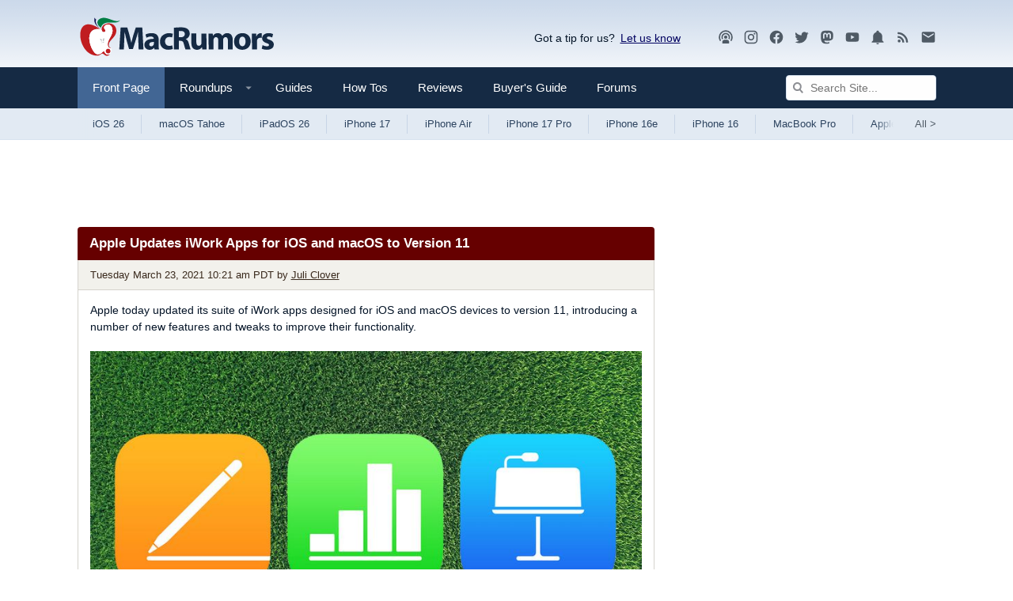

--- FILE ---
content_type: text/html
request_url: https://api.intentiq.com/profiles_engine/ProfilesEngineServlet?at=39&mi=10&dpi=936734067&pt=17&dpn=1&iiqidtype=2&iiqpcid=6e2c507d-9971-4796-989c-d91c52be3e64&iiqpciddate=1769375255842&pcid=d944d655-2cdb-4f8c-922c-321e71987b13&idtype=3&gdpr=0&japs=false&jaesc=0&jafc=0&jaensc=0&jsver=0.33&testGroup=A&source=pbjs&ABTestingConfigurationSource=group&abtg=A&vrref=https%3A%2F%2Fwww.macrumors.com
body_size: 56
content:
{"abPercentage":97,"adt":1,"ct":2,"isOptedOut":false,"data":{"eids":[]},"dbsaved":"false","ls":true,"cttl":86400000,"abTestUuid":"g_c3d0adae-1957-4026-a56a-3bf89bb5dfa6","tc":9,"sid":-110107928}

--- FILE ---
content_type: text/html; charset=utf-8
request_url: https://www.google.com/recaptcha/api2/aframe
body_size: 267
content:
<!DOCTYPE HTML><html><head><meta http-equiv="content-type" content="text/html; charset=UTF-8"></head><body><script nonce="tQIn_RQROp5qBxyNknup5Q">/** Anti-fraud and anti-abuse applications only. See google.com/recaptcha */ try{var clients={'sodar':'https://pagead2.googlesyndication.com/pagead/sodar?'};window.addEventListener("message",function(a){try{if(a.source===window.parent){var b=JSON.parse(a.data);var c=clients[b['id']];if(c){var d=document.createElement('img');d.src=c+b['params']+'&rc='+(localStorage.getItem("rc::a")?sessionStorage.getItem("rc::b"):"");window.document.body.appendChild(d);sessionStorage.setItem("rc::e",parseInt(sessionStorage.getItem("rc::e")||0)+1);localStorage.setItem("rc::h",'1769375261252');}}}catch(b){}});window.parent.postMessage("_grecaptcha_ready", "*");}catch(b){}</script></body></html>

--- FILE ---
content_type: text/plain; charset=UTF-8
request_url: https://at.teads.tv/fpc?analytics_tag_id=PUB_17002&tfpvi=&gdpr_consent=&gdpr_status=22&gdpr_reason=220&ccpa_consent=&sv=prebid-v1
body_size: 56
content:
ZWRhOTMzMmYtNGNkOC00YjNlLTgxYzEtZjUyMjlhZWQ5YTY4Iy04LTY=

--- FILE ---
content_type: text/plain
request_url: https://rtb.openx.net/openrtbb/prebidjs
body_size: -83
content:
{"id":"65c6565f-5828-42b6-a874-9e0ca8b581b9","nbr":0}

--- FILE ---
content_type: text/plain
request_url: https://rtb.openx.net/openrtbb/prebidjs
body_size: -223
content:
{"id":"9799319a-5f10-472a-be64-38dc737637d0","nbr":0}

--- FILE ---
content_type: text/plain; charset=utf-8
request_url: https://ads.adthrive.com/http-api/cv2
body_size: 6129
content:
{"om":["06da0b6e-0d60-4ec4-bda2-ecd81fa4bbb0","07sn7ehi","08298189wfv","0929nj63","0a8iramy","0ebab437-2de5-4fe1-8005-0a494c444bb7","0i2cd22x","0iyi1awv","0s298m4lr19","0sm4lr19","1","1011_302_56982199","1011_302_56982418","1011_74_18364134","1019_705555311","1028_8728253","10310289136970_514411517","10310289136970_574253771","11142692","11421707","11509227","1185:1610299364","1185:1610326628","1185:1610326728","11896988","12010080","12010084","12010088","12168663","12171239","12174278","124843_10","124844_23","124848_8","124853_8","12491645","12491685","12_74_18113657","13mvd7kb","1501806","1610326628","1610326728","17_24104651","17_24104687","17_24104693","17_24104696","17_24104714","17_24632123","17_24632125","17_24683314","17_24696311","17_24696315","17_24696320","17_24767217","17_24767233","17_24767234","17_24767248","17x0742b","1829819l5qo","1c5c3e44-dff9-4483-bdc5-25534d2ec6c4","1dynz4oo","1fwexd7i","1kpjxj5u","202430_200_EAAYACogrPcXlVDpv4mCpFHbtASH4.EGy-m7zq791oD26KFcrCUyBCeqWqs_","206_492063","206_549410","2132:45327624","2132:45327625","2132:45868998","2132:46038615","2132:46038959","2132:46039891","2132:46039897","2179:581121500461316663","2179:586502657572265858","2249:501971939","2249:553781814","2249:650628575","2249:651403950","2249:657213025","2249:674673691","2249:687182631","2249:700758149","2249:704215925","2307:2pu0gomp","2307:3d4r29fd","2307:4etfwvf1","2307:4r4pgt0w","2307:5i3ultpz","2307:5s8wi8hf","2307:66r1jy9h","2307:6mrds7pc","2307:7cogqhy0","2307:7fmk89yf","2307:7uqs49qv","2307:7vnmgcxm","2307:8linfb0q","2307:8orkh93v","2307:9am683nn","2307:9t6gmxuz","2307:a566o9hb","2307:a7wye4jw","2307:a8beztgq","2307:bu0fzuks","2307:bwp1tpa5","2307:c1hsjx06","2307:cv0h9mrv","2307:cx0cyl2x","2307:e9qxwwf1","2307:eal0nev6","2307:f3tdw9f3","2307:fqeh4hao","2307:g749lgab","2307:gn3plkq1","2307:hffavbt7","2307:hfqgqvcv","2307:iy6hsneq","2307:k0csqwfi","2307:ll77hviy","2307:mbgtm37z","2307:mpdx1kfx","2307:o0qyxun9","2307:o4v8lu9d","2307:o9vnhw4a","2307:ou8gxy4u","2307:pi9dvb89","2307:plth4l1a","2307:qt09ii59","2307:r0u09phz","2307:r31xyfp0","2307:s2ahu2ae","2307:u3kgq35b","2307:u4atmpu4","2307:vdcb5d4i","2307:vw7814n5","2307:wv55y51v","2307:x5dl9hzy","2307:xc88kxs9","2307:yass8yy7","2307:z2zvrgyz","2307:zgw37lur","2307:zjn6yvkc","2307:zmciaqa3","2307:zvdz58bk","2409_15064_70_85445183","2409_15064_70_85808977","2409_15064_70_85808987","2409_15064_70_85809046","2409_15064_70_86082701","2409_25495_176_CR52092921","2409_25495_176_CR52092923","2409_25495_176_CR52092954","2409_25495_176_CR52092956","2409_25495_176_CR52092957","2409_25495_176_CR52150651","2409_25495_176_CR52178316","2409_25495_176_CR52178317","2409_25495_176_CR52186411","24732878","25_8b5u826e","25_cfnass1q","25_oz31jrd0","25_ti0s3bz3","25_utberk8n","25_v6jdn8gd","25_yi6qlg3p","25_zwzjgvpw","26444d38-6b33-4592-9ae1-ac1a26194ff9","2662_200562_8172724","2662_200562_8172741","2662_200562_8182933","2662_255125_8179289","2676:86698145","2709prc8","2715_9888_262592","2715_9888_262594","2715_9888_522709","28925636","28933536","29414696","29414711","2974:8168479","2974:8168520","2974:8168586","2974:8172741","29_705555329","29ea4aef-d37f-40e5-b290-0944ac7655bb","2_206_554442","2_206_554480","2f35fada-0dd6-4339-9288-aebb8dfcb256","2gev4xcy","2gglwanz","2jjp1phz","2mokbgft","2rhihii2","2v4qwpp9","308_125203_18","308_125204_13","32661359","32975686","33419345","33604463","33604490","33604871","33605023","33605403","33608594","33637455","33865078","34182009","3490:CR52178317","3490:CR52223725","3646_185414_T26335189","3658_104709_bwp1tpa5","3658_15032_e1an7fls","3658_15038_suixnuyn","3658_15078_fqeh4hao","3658_155735_plth4l1a","3658_177572_hbje7ofi","3658_193430_k9ove2bo","3658_203382_y96tvrmt","3658_203382_z2zvrgyz","3658_215376_T26224673","3658_22079_mne39gsk","3658_22898_T25553689","3658_22898_T25553828","3658_584923_T26160879","3658_608642_5s8wi8hf","3658_645259_T26437155","3658_67113_8linfb0q","3658_67113_yvirjmu3","36_46_11769254","36c1cd7f-2374-4826-9138-7c23dd4e6c20","3702_139777_24765468","3702_139777_24765484","3702_139777_24765527","37cerfai","381513943572","396432824","3LMBEkP-wis","3aptpnuj","3i298rzr1uu","3swzj6q3","3v2n6fcp","409_192546","409_226321","409_226351","409_227223","409_228356","42231835","42375991","42604842","43919185","43919985","43a7ptxe","458901553568","45v886tf","46039506","47192068","4749xx5e","47869802","47e66e80-96f2-442b-90be-04326ea9982c","48449219","485027845327","48575963","48586808","48629971","48673577","48700649","48739100","48739120","487951","49123013","4972638","4cepw60l","4etfwvf1","4fk9nxse","4n9mre1i","4yevyu88","4zai8e8t","502806027","51372434","52321874","532f0ba0-c716-405d-9423-823a77cf3e53","53c7b103-37e3-4f04-be35-4d01cbf1cdc6","53v6aquw","54147686","5457523c-c5aa-4321-8feb-31fa3a1d27a2","547788","54779847","54779856","54779873","5504:203508","5504:203525","5504:203929","55092222","5510:cymho2zs","5510:deyq2yw3","5510:mznp7ktv","5510:quk7w53j","5510:ta6sha5k","5510:u4atmpu4","55177940","553781220","553781814","554442","554443","554460","554462","554470","554471","554480","5563_66529_OADD2.10239397485000_100KUO2BYL9SQZQ45","5563_66529_OADD2.7215851461713_1E0X718JYMTL2ORLCP","557_409_220149","557_409_228115","558_93_4fk9nxse","558_93_e9qxwwf1","558_93_u4atmpu4","558_93_zgw37lur","560_74_18268075","56341213","564549740","56635908","5726507783","57961627","59780459","59780461","59780474","59856354","59873230","5989_1799740_704085924","5989_84349_553781220","5f3ed89c-fbc3-4927-88ab-712961372797","5s8wi8hf","5vb39qim","5vg29sv8","61085224","6126563651","61407515","618576351","618876699","618980679","61900406","61900466","619089559","61916211","61916223","61916225","61916227","61916229","61916233","61926845","61932920","61932925","61932948","61932957","61945704","61945796","6226527055","6226530649","6250_66552_1112487743","627309156","627309159","62764941","628015148","628086965","628222860","628223277","628360579","628444349","628444433","628444439","628456307","628456310","628456313","628456382","628456391","628622163","628622166","628622172","628622175","628622178","628622241","628622244","628622247","628683371","628687043","628687157","628687460","628687463","628841673","629007394","629009180","629167998","629168001","629168010","629168565","629171196","629171202","62976224","62983846","630137823","63047261","630928655","63100589","6365_61796_791179315429","651637446","651637459","651637461","651637462","652348590","659216891404","659713728691","65ridjkc","676lzlnk","683443321","689715367","690_99485_1610326628","690_99485_1610326728","697189865","697189873","697189874","697189885","697189965","697190001","697190006","697190012","697190014","697190072","697525780","697525793","697525795","697876985","697876997","697876999","697877001","699201086","6bfbb9is","6ejtrnf9","6lmy2lg0","6mrds7pc","6nj9wt54","6tj9m7jw","6w00w8s5","6z26stpw","700109389","700109399","700212417","702675162","702769617","704889081","705115523","705555329","70_86698023","711986413330","711986413890","7255_121665_axon-129","729573858470","7354_138543_85445161","7354_138543_85808987","7357e7dd-d6ae-41e6-a39f-794dfa3d5c65","737317252514","74243_74_18364017","74243_74_18364062","74243_74_18364087","74243_74_18364134","74243_74_18364267","74j1qch5","74wv3qdx","7732580","785796577645","790839111563","7969_149355_45327624","7969_149355_45999649","7969_149355_46137659","7a0tg1yi","7cmeqmw8","7f298mk89yf","7fc6xgyo","7fl72cxu","7fmk89yf","7qIE6HPltrY","7qevw67b","7qeykcdm","7v298nmgcxm","7vnmgcxm","7xb3th35","8152859","8152878","8152879","816a80d1-f5f5-4d02-9aa9-1338a0808dfc","8172741","8193073","8193078","85402272","86698143","86884702","86884703","86884710","86925781","86925788","86925902","86925932","86925934","86945651","86945652","86958620","86958628","86p6in4a","87c0639d-62a3-4072-af6d-e24941a390cd","8831024240_564549740","8b5u826e","8b7f181a-a266-46d5-97ea-b7ede6568622","8iqiskfp","8linfb0q","8o298rkh93v","8orkh93v","8w2984klwi4","8w4klwi4","9057/211d1f0fa71d1a58cabee51f2180e38f","9057/37a3ff30354283181bfb9fb2ec2f8f75","9504f7a8-cefc-4313-ba3c-b9a44588a66a","97_8152859","97_8152879","97_8193073","97_8193078","97_8193095","97_8193103","9aeeb192-8991-447a-9e0f-5b6ef7bab367","9cjkvhqm","9d5f8vic","9krcxphu","9rqgwgyb","RSNlW9rIDD04AgXL8WE9","a0c11c6c-64bf-48de-8db3-6b40547f53e3","a1jsuk6w","a44srrt7","a478abee-6577-45c6-95c7-45794118d956","a566o9hb","a7298wye4jw","a7wye4jw","a8beztgq","a_LUskvSukE","ad6783io","af9kspoi","an6hlc6t","b5b9496c-f96c-4f5e-a09f-49714ea4f009","bcff113b-a0ca-4733-8441-4f62551c577a","bd5xg6f6","bf298wolqbx","bfwolqbx","blXOWD88304","bpecuyjx","bwp1tpa5","bwthmrr1","c1212175-f0b1-4b39-a9cf-f30cd2fda1d1","c1hsjx06","c25t9p0u","c7298z0h277","c7e2e024-64d8-44b9-b1ff-cc583d4cbf78","c7z0h277","cd40m5wq","cfdo5p0h","cfjsq3yd","cr-1oplzoysubxe","cr-2azmi2ttu9vd","cr-2azmi2ttuatj","cr-2azmi2ttubwe","cr-2azmi2ttubxe","cr-3kc0l701ubwe","cr-6ovjht2eu9vd","cr-6ovjht2eubwe","cr-6ovjht2eubxe","cr-72occ8olubxe","cr-7mlw3ytgu9vd","cr-7mlw3ytguatj","cr-7mlw3ytgubxe","cr-Bitc7n_p9iw__vat__49i_k_6v6_h_jce2vj5h_G0l9Rdjrj","cr-Bitc7n_p9iw__vat__49i_k_6v6_h_jce2vj5h_I4lo9gokm","cr-Bitc7n_p9iw__vat__49i_k_6v6_h_jce2vj5h_KnXNU4yjl","cr-Bitc7n_p9iw__vat__49i_k_6v6_h_jce2vj5h_PxWzTvgmq","cr-Bitc7n_p9iw__vat__49i_k_6v6_h_jce2vj5h_ZUFnU4yjl","cr-Bitc7n_p9iw__vat__49i_k_6v6_h_jce2vj5h_yApYgdjrj","cr-a9s2xe8tubwj","cr-aav22g0wubwj","cr-aav22g1pubwj","cr-aavwye0pubwj","cr-aavwye0xubwj","cr-aawz2m4yubwj","cr-aawz2m6pubwj","cr-aawz3f2tubwj","cr-aawz3f3uubwj","cr-aawz3f3xubwj","cr-cl92jar3u9vd","cr-cl92jar3uatj","cr-cl92jar3ubwe","cr-dosnh6oouatj","cr-dosnh6ooubwe","cr-f6puwm2x27tf1","cr-flbd4mx4u9vd","cr-flbd4mx4ubwe","cr-flbd4mx4ubxe","cr-g7ywwk2qvft","cr-g7ywwk7qvft","cr-lknjybvsubwe","cv0h9mrv","cxxjpf3u","d4ebe9ee-000e-4581-9009-d01baf4eb0ac","d56db81f-8adc-4c46-923a-3405ece55573","d8xpzwgq","deyq2yw3","dg7oyplp","duovgl0f","dwghal43","e1an7fls","e38qsvko","e4zt08h4","e59a23c6-2b03-441e-a24f-349751e6fc42","e9qxwwf1","ea298l0nev6","eal0nev6","eb9vjo1r","echvksei","edspht56","ep6t3qg7","ey8vsnzk","f3craufm","f3h9fqou","f3tdw9f3","f4b1718a-59b1-4216-beb3-a9a7fa49a76b","f8fced30-da23-4506-bd89-f44b48c4f8fc","fcn2zae1","fhvuatu6","fj298p0ceax","fjp0ceax","fleb9ndb","fovbyhjn","fpbj0p83","fq298eh4hao","fqeh4hao","fso39hpp","fy5qcztw","g1cx0n31","g4kw4fir","g6418f73","g729849lgab","g749lgab","gn3plkq1","h0cw921b","h0zwvskc","h1m1w12p","h9sd3inc","hbje7ofi","hffavbt7","hfgu41b0","hfqgqvcv","hgrz3ggo","hr5uo0z9","hswgcqif","hu2988cf63l","hu52wf5i","hueqprai","hwr63jqc","i2aglcoy","i90isgt0","iaqttatc","ims4654l","iq298dsx7qh","iqdsx7qh","iy2986hsneq","iy6hsneq","j39smngx","j728o85b","jd035jgw","jsy1a3jk","jwgkwx1k","k0csqwfi","k2xfz54q","k83t7fjn","k9298ove2bo","keclz3yy","kk2985768bd","kk5768bd","knoebx5v","kwj8z3gi","kz8629zd","l4p5cwls","lc408s2k","ldnbhfjl","ll77hviy","lxlnailk","m2n177jy","m32980fx1mp","m4xt6ckm","mbgtm37z","mhk98j8a","mmr74uc4","mne39gsk","mnzinbrt","mul4id76","muvxy961","mznp7ktv","n3egwnq7","n8w0plts","n9ths0wd","ntjn5z55","o2s05iig","o4jf439x","o4v8lu9d","o6vx6pv4","o79rfir1","ofoon6ir","oj70mowv","okem47bb","omlkxvu8","ou2988gxy4u","ou8gxy4u","owpdp17p","p0odjzyt","p0z6d8nt","pi9dvb89","pl298th4l1a","plth4l1a","poc1p809","pz8lwofu","q1kdv2e7","qaoxvuy4","qc6w6bra","qqvgscdx","qt09ii59","quk7w53j","r3co354x","r4slj7p5","rnvjtx7r","rxhd1rly","s2ahu2ae","s32987ll62x","s37ll62x","s4s41bit","sbkk6qvv","sslkianq","szwhi7rt","t2dlmwva","t58xxlzd","t58zjs8i","t73gfjqn","t7d69r6a","ta6sha5k","tcyib76d","ti0s3bz3","tqejxuf9","tt298y470r7","tttdlhfy","tu298ivy3lz","tuivy3lz","tzngt86j","u30fsj32","u3kgq35b","u4atmpu4","u8px4ucu","uc3gjkej","uq0uwbbh","v705kko8","vdatcr0k","vdcb5d4i","w04jlltv","w3ez2pdd","wgkow1ko","wih2rdv3","wrjrnf4i","wt0wmo2s","wu5qr81l","ww9yxw2a","x61c6oxa","x716iscu","xau90hsg","xdaezn6y","xncaqh7c","xson3pvm","xxz8lwdr","y42ubkar","y51tr986","ya949d2z","yass8yy7","yi6qlg3p","yvirjmu3","z2zvrgyz","zaiy3lqy","zep75yl2","zgw37lur","zi298bvsmsx","zmciaqa3","zpm9ltrh","ztlksnbe","zvdz58bk","zw6jpag6","zwzjgvpw","7979132","7979135"],"pmp":[],"adomains":["123notices.com","1md.org","about.bugmd.com","acelauncher.com","adameve.com","akusoli.com","allyspin.com","askanexpertonline.com","atomapplications.com","bassbet.com","betsson.gr","biz-zone.co","bizreach.jp","braverx.com","bubbleroom.se","bugmd.com","buydrcleanspray.com","byrna.com","capitaloneshopping.com","clarifion.com","combatironapparel.com","controlcase.com","convertwithwave.com","cotosen.com","countingmypennies.com","cratedb.com","croisieurope.be","cs.money","dallasnews.com","definition.org","derila-ergo.com","dhgate.com","dhs.gov","displate.com","easyprint.app","easyrecipefinder.co","fabpop.net","familynow.club","fla-keys.com","folkaly.com","g123.jp","gameswaka.com","getbugmd.com","getconsumerchoice.com","getcubbie.com","gowavebrowser.co","gowdr.com","gransino.com","grosvenorcasinos.com","guard.io","hero-wars.com","holts.com","instantbuzz.net","itsmanual.com","jackpotcitycasino.com","justanswer.com","justanswer.es","la-date.com","lightinthebox.com","liverrenew.com","local.com","lovehoney.com","lulutox.com","lymphsystemsupport.com","manualsdirectory.org","meccabingo.com","medimops.de","mensdrivingforce.com","millioner.com","miniretornaveis.com","mobiplus.me","myiq.com","national-lottery.co.uk","naturalhealthreports.net","nbliver360.com","nikke-global.com","nordicspirit.co.uk","nuubu.com","onlinemanualspdf.co","original-play.com","outliermodel.com","paperela.com","paradisestays.site","parasiterelief.com","peta.org","photoshelter.com","plannedparenthood.org","playvod-za.com","printeasilyapp.com","printwithwave.com","profitor.com","quicklearnx.com","quickrecipehub.com","rakuten-sec.co.jp","rangeusa.com","refinancegold.com","robocat.com","royalcaribbean.com","saba.com.mx","shift.com","simple.life","spinbara.com","systeme.io","taboola.com","tackenberg.de","temu.com","tenfactorialrocks.com","theoceanac.com","topaipick.com","totaladblock.com","usconcealedcarry.com","vagisil.com","vegashero.com","vegogarden.com","veryfast.io","viewmanuals.com","viewrecipe.net","votervoice.net","vuse.com","wavebrowser.co","wavebrowserpro.com","weareplannedparenthood.org","xiaflex.com","yourchamilia.com"]}

--- FILE ---
content_type: text/plain
request_url: https://rtb.openx.net/openrtbb/prebidjs
body_size: -223
content:
{"id":"7a31d9ca-e755-4ca5-ab23-0b30391e0bee","nbr":0}